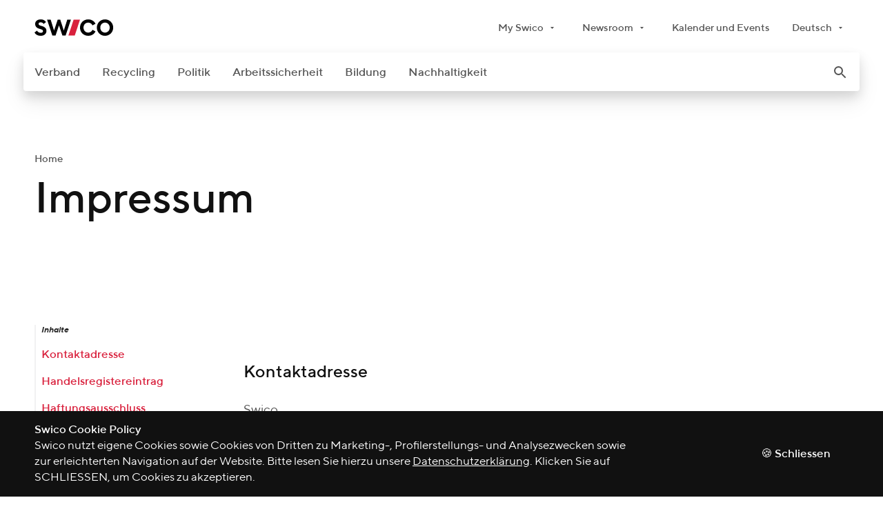

--- FILE ---
content_type: text/html; charset=utf-8
request_url: https://www.swico.ch/de/impressum/
body_size: 14963
content:


<!DOCTYPE html>
<html dir="ltr" lang="de" class="no-js" data-theme="default">
<head>
    <title>Impressum</title>

    
    <meta charset="utf-8">
    <meta http-equiv="x-ua-compatible" content="ie=edge">
    <meta name="viewport" content="width=device-width, initial-scale=1, maximum-scale=5, user-scalable=yes">
    <meta name="content-language" content="de">
    


    
    <meta name="description" content="">





<meta name="robots" content="index, follow">


<meta property="og:title" content="Impressum">


    <meta property="og:image" content="https://www.swico.ch/media/filer_public/2e/1b/2e1bdbdb-b6f8-4178-9609-555e72e5aeea/swicocommunity.png">


<meta property="og:type" content="website">
<meta property="og:url" content="https://www.swico.ch/de/impressum/">


    
    <meta name="msapplication-tap-highlight" content="no">

    
    
    
    <link rel="shortcut icon" type="image/x-icon" href="https://www.swico.ch/static/ico/favicon.f0967467e0c5.ico">
    <link rel="icon" type="image/png" sizes="32x32" href="https://www.swico.ch/static/ico/favicon-32x32.141ebd6e50a7.png">
    <link rel="icon" type="image/png" sizes="16x16" href="https://www.swico.ch/static/ico/favicon-16x16.7edbf889c21d.png">
    <link rel="apple-touch-icon" sizes="180x180" href="https://www.swico.ch/static/ico/apple-touch-icon.5712a000ef6c.png">
    <link rel="mask-icon" href="https://www.swico.ch/static/ico/safari-pinned-tab.5092534886e9.svg" color="d9213d">
    <meta name="msapplication-TileColor" content="#d9213d">
    <meta name="theme-color" content="#ffffff">
    
    <link rel="stylesheet" href="https://www.swico.ch/static/css/app/main.4c1f13a0b9ce.css">
    

    
    <link rel="stylesheet" media="print" href="https://www.swico.ch/static/css/print/main.2ad39034738c.css">
    

    
    <link rel="preload" as="font" crossorigin type="font/woff2" href="https://www.swico.ch/static/fonts/TTNorms/3894D0_3_0.8fa607c48e3d.woff2">
    <link rel="preload" as="font" crossorigin type="font/woff2" href="https://www.swico.ch/static/fonts/TTNorms/3894D0_A_0.bb41c308e092.woff2">
    <link rel="preload" as="font" crossorigin type="font/woff2" href="https://www.swico.ch/static/fonts/TTNorms/3894D0_E_0.8c0f9901aaa2.woff2">
    <link rel="preload" as="font" crossorigin type="font/woff2" href="https://www.swico.ch/static/fonts/TTNorms/3894D0_F_0.176415762e0e.woff2">
    

    
            <script nonce="{{context.request.csp_nonce}}">
              dataLayer = [{
                'ipaddress': '18.218.59.169'
              }];
            </script>
            <script async src="https://www.googletagmanager.com/gtag/js?id=G-6DHBV4FKWJ"></script>
            <script nonce="{{context.request.csp_nonce}}">
                window.dataLayer = window.dataLayer || [];
                function gtag(){
                    dataLayer.push(arguments);
                }
                gtag('js', new Date());
                gtag('config', 'G-6DHBV4FKWJ');
            </script>
            
    
            <script>
                !function(e,t,s,i,o,l,a){e.visitorGlobalObjectAlias="vgo",e[e.visitorGlobalObjectAlias]=e[e.visitorGlobalObjectAlias]||function(){(e[e.visitorGlobalObjectAlias].q=e[e.visitorGlobalObjectAlias].q||[]).push(arguments)},e[e.visitorGlobalObjectAlias].l=(new Date).getTime(),(l=t.createElement("script")).src="https://diffuser-cdn.app-us1.com/diffuser/diffuser.js",l.async=!0,(a=t.getElementsByTagName("script")[0]).parentNode.insertBefore(l,a)}(window,document),vgo("setAccount","25635060"),vgo("setTrackByDefault",!0),vgo("process");
            </script>
            
</head>



<body class="">
<a href="#root" class="skip-to-content u-reset">Weiter zum Inhalt</a>


<img class="u-icon-source" data-src="https://www.swico.ch/static/icons/symbols.f249d0a61db2.svg" aria-hidden="true">



    <div class="u-mq-spy" aria-hidden="true">
        <div class="u-mq-spy-type"></div>
        <div class="u-mq-spy-conditions"></div>
        <div class="u-mq-spy-expressions"></div>
    </div>

    <div class="skel" id="root" :class="rootClasses">
        <component is="dyn-old-browser"
                   title="Ihr Browser ist veraltet"
                   subtitle="Wichtigste Schnellzugriffe"
                   :links='[{"label": "Abholauftrag für Unternehmen", "path": "/de/recycling/entsorgen-und-rezyklieren/abholauftrag-unternehmen/"}, {"label": "Abholauftrag für Abgabestellen", "path": "/de/recycling/entsorgen-und-rezyklieren/abholauftrag-abgabestellen/"}, {"label": "Tarife", "path": "/de/recycling/grundlagen/tarife/"}]'
                   text="Es kann sein, dass Teile der Website nicht korrekt angezeigt werden. Bitte installieren Sie eine neuere Version von Chrome, Safari, Firefox oder Edge. Im Internet Explorer ist die Kompatibilitätsansicht eingeschränkt. Danke!"
        ></component>
        
        <div class="skel--header">
            
                

<component is="dyn-meta-menu" inline-template>
    <div class="main-header grid grid__custom-1">
        <div class="grid--container">
            <div class="main-header--row grid--row">
                <a class="main-header--logo grid--col" href="/de/">
                    <img alt="Swico logo" src="https://www.swico.ch/static/img/logo-swico.2d7a4e034a86.svg"/>
                </a>
                <nav class="main-header--nav grid--col">
                    <ul class="main-header--collection u-reset">
                        
<li class="main-header--item">
    


    <component is="dyn-dropdown"
               label="My Swico"
               :facets='["meta", "min-width-meta"]'
               
               
               :items='[{"label": "Login Verband", "path": "/de/auth/login/?Next=/de/impressum/", "target": "_blank", "external": false}, {"label": "Login Arbeitssicherheit", "path": "https://arbeitssicherheit.swico.ch/Default.aspx", "target": "_blank", "external": true, "icon": {"symbol": "external-link", "size": "small"}}, {"label": "Login Konventionsunterzeichner", "path": "https://crm.swico.ch", "target": "_blank", "external": true, "icon": {"symbol": "external-link", "size": "small"}}, {"label": "Abholauftrag Unternehmen", "path": "/de/recycling/entsorgen-und-rezyklieren/abholauftrag-unternehmen/", "target": "_self", "external": false}, {"label": "Abholauftrag Abgabestellen", "path": "/de/recycling/entsorgen-und-rezyklieren/abholauftrag-abgabestellen/", "target": "_self", "external": false}, {"label": "E-Shop", "path": "https://shop.swico.ch/de/shop.htm", "target": "_blank", "external": true, "icon": {"symbol": "external-link", "size": "small"}}]'>
        
        <details class="dropdown dropdown__meta dropdown__min-width-meta">
            <summary class="dropdown--summary">
                <div class="dropdown--label">
                    My Swico
                </div>
            </summary>
            <div class="dropdown--collection-wrapper">
                <ul class="dropdown--collection u-reset">
                    
                        <li class="">
    <a class=" "
       href="none"
       target="_blank">
        Login Verband
    </a>
</li>


                    
                        <li class="">
    <a class=" "
       href="https://arbeitssicherheit.swico.ch/Default.aspx"
       target="_blank">
        Login Arbeitssicherheit
    </a>
</li>


                    
                        <li class="">
    <a class=" "
       href="https://crm.swico.ch"
       target="_blank">
        Login Konventionsunterzeichner
    </a>
</li>


                    
                        <li class="">
    <a class=" "
       href="/de/recycling/entsorgen-und-rezyklieren/abholauftrag-unternehmen/"
       target="_self">
        Abholauftrag Unternehmen
    </a>
</li>


                    
                        <li class="">
    <a class=" "
       href="/de/recycling/entsorgen-und-rezyklieren/abholauftrag-abgabestellen/"
       target="_self">
        Abholauftrag Abgabestellen
    </a>
</li>


                    
                        <li class="">
    <a class=" "
       href="https://shop.swico.ch/de/shop.htm"
       target="_blank">
        E-Shop
    </a>
</li>


                    
                </ul>
            </div>
        </details>
    </component>


</li>


<li class="main-header--item">
    


    <component is="dyn-dropdown"
               label="Newsroom"
               :facets='["meta", "min-width-meta"]'
               
               
               :items='[{"label": "Pressefotos und Logos", "path": "/de/pressefotos-logos-zertifikate/", "target": "_self", "external": false}, {"label": "News", "path": "/de/news/", "target": "_self", "external": false}, {"label": "Medienkontakt", "path": "/de/medienkontakt/", "target": "_self", "external": false}, {"label": "Publikationen Verband", "path": "/de/verband/oeffentlichkeitsarbeit/publikationen-verband/", "target": "_self", "external": false}, {"label": "Publikationen Recycling", "path": "/de/verband/oeffentlichkeitsarbeit/publikationen-recycling/", "target": "_self", "external": false}, {"label": "Kalender und Events", "path": "/de/kalender-events/", "target": "_self", "external": false}]'>
        
        <details class="dropdown dropdown__meta dropdown__min-width-meta">
            <summary class="dropdown--summary">
                <div class="dropdown--label">
                    Newsroom
                </div>
            </summary>
            <div class="dropdown--collection-wrapper">
                <ul class="dropdown--collection u-reset">
                    
                        <li class="">
    <a class=" "
       href="/de/pressefotos-logos-zertifikate/"
       target="_self">
        Pressefotos und Logos
    </a>
</li>


                    
                        <li class="">
    <a class=" "
       href="/de/news/"
       target="_self">
        News
    </a>
</li>


                    
                        <li class="">
    <a class=" "
       href="/de/medienkontakt/"
       target="_self">
        Medienkontakt
    </a>
</li>


                    
                        <li class="">
    <a class=" "
       href="/de/verband/oeffentlichkeitsarbeit/publikationen-verband/"
       target="_self">
        Publikationen Verband
    </a>
</li>


                    
                        <li class="">
    <a class=" "
       href="/de/verband/oeffentlichkeitsarbeit/publikationen-recycling/"
       target="_self">
        Publikationen Recycling
    </a>
</li>


                    
                        <li class="">
    <a class=" "
       href="/de/kalender-events/"
       target="_self">
        Kalender und Events
    </a>
</li>


                    
                </ul>
            </div>
        </details>
    </component>


</li>
<li class="main-header--item">
    <a class="main-header--link u-reset "
       href="/de/kalender-events/"
       target="_self">
        Kalender und Events
    </a>
</li>


                        
<li class="main-header--item">
    


    <component is="dyn-dropdown"
               label="Deutsch"
               :facets='["meta"]'
               
               
               :items='[{"label": "Fran\u00e7ais", "path": "/fr/mentions-legales/", "target": "_self", "external": false}]'>
        
        <details class="dropdown dropdown__meta">
            <summary class="dropdown--summary">
                <div class="dropdown--label">
                    Deutsch
                </div>
            </summary>
            <div class="dropdown--collection-wrapper">
                <ul class="dropdown--collection u-reset">
                    
                </ul>
            </div>
        </details>
    </component>


</li>

                    </ul>
                </nav>
            </div>
        </div>
    </div>
</component>

                
                    <div class="main-navigation">
    <div class="main-navigation--desktop">
        <component is="dyn-desktop-menu" inline-template>
    <div class="desktop-menu  grid grid__custom-2"
         :class="rootClasses">
        <nav class="desktop-menu--container grid--container">
            <div class="grid--row">
                <div class="desktop-menu--wrap grid--col">
                    <div class="desktop-menu--shadow">
                        

<component is="dyn-header-search"
           v-cloak
           name="q"
           type="get"
           quick-links-title="Quick links"
           action="/de/suche/"
           search-button-title="Search"
           placeholder="swico.ch durchsuchen..."
           site-url="https://www.swico.ch"
           :quick-links='[{"label": "Swico Recycling-System", "path": "/de/recycling/grundlagen/swico-recycling-system/"}, {"label": "Abgabestellen finden", "path": "/de/recycling/entsorgen-und-rezyklieren/abgabestelle-finden/"}, {"label": "Abholauftrag", "path": "/de/recycling/entsorgen-und-rezyklieren/abholauftrag/"}, {"label": "Recycling Tarife", "path": "/de/recycling/grundlagen/tarife/"}, {"label": "Portr\u00e4t", "path": "/de/verband/ueber-uns/portraet/"}, {"label": "Mitglied werden", "path": "/de/verband/mitgliedschaft/mitglied-werden/"}]'
>
    
    
        <div itemscope itemtype="https://schema.org/WebSite">
            <meta itemprop="url" content="https://www.swico.ch"/>
            <form role="search" itemprop="potentialAction" itemscope itemtype="https://schema.org/SearchAction"
                  type="get" action="/de/suche/">
                <meta itemprop="target" content="https://www.swico.ch/de/suche/?q={q}"/>
                <input itemprop="query-input" type="search" name="q"/>
                <button>Search</button>
            </form>
        </div>
    
</component>


                        <ul class="desktop-menu--collection desktop-menu--collection__first u-reset">
                            
                                <li class="desktop-menu--item  desktop-menu--item__association">
                                    <a href="/de/verband/"
                                       class="desktop-menu--link  u-reset">Verband</a>
                                    
                                </li>
                            
                                <li class="desktop-menu--item  desktop-menu--item__recycling">
                                    <a href="/de/recycling/"
                                       class="desktop-menu--link  u-reset">Recycling</a>
                                    
                                </li>
                            
                                <li class="desktop-menu--item  desktop-menu--item__knowledge">
                                    <a href="/de/politik/"
                                       class="desktop-menu--link  u-reset">Politik</a>
                                    
                                </li>
                            
                                <li class="desktop-menu--item  desktop-menu--item__safety">
                                    <a href="/de/arbeitssicherheit/"
                                       class="desktop-menu--link  u-reset">Arbeitssicherheit</a>
                                    
                                </li>
                            
                                <li class="desktop-menu--item  desktop-menu--item__education">
                                    <a href="/de/bildung/"
                                       class="desktop-menu--link  u-reset">Bildung</a>
                                    
                                </li>
                            
                                <li class="desktop-menu--item  desktop-menu--item__sustainability">
                                    <a href="/de/nachhaltigkeit/"
                                       class="desktop-menu--link  u-reset">Nachhaltigkeit</a>
                                    
                                </li>
                            
                            <li class="desktop-menu--item desktop-menu--item__search" v-if="isDesktop">
                                <button class="desktop-menu--link u-reset" @click.stop="toggleHeaderSearch"
                                        aria-label="open_search">
                                    <component class="" is="dyn-ui-icon" symbol="search" size="medium"></component>

                                </button>
                            </li>
                        </ul>
                    </div>
                </div>
            </div>
        </nav>
    </div>
</component>

    </div>
    <div class="main-navigation--mobile">
        
<component is="dyn-mobile-menu" inline-template>
    <div class="mobile-menu grid grid__custom-2" :class="rootClasses">
        <div class="mobile-menu--container grid--container">
            <div class="grid--row" v-if="!isDesktop">
                <div class="mobile-menu--main-col grid--col">
                    <div class="mobile-menu--bar">
                        <dyn-hamburger></dyn-hamburger>
                        <a class="mobile-menu--logo" href="/">
                            <img class="mobile-menu--img" src="https://www.swico.ch/static/img/logo-swico.2d7a4e034a86.svg" alt="Swico logo"/>
                        </a>
                        <button class="mobile-menu--search" @click.stop="toggleHeaderSearch" aria-label="open_search">
                            <component class="" is="dyn-ui-icon" symbol="search" size="medium"></component>

                        </button>
                        

<component is="dyn-header-search"
           v-cloak
           name="q"
           type="get"
           quick-links-title="Quick links"
           action="/de/suche/"
           search-button-title="Search"
           placeholder="swico.ch durchsuchen..."
           site-url="https://www.swico.ch"
           :quick-links='[{"label": "Swico Recycling-System", "path": "/de/recycling/grundlagen/swico-recycling-system/"}, {"label": "Abgabestellen finden", "path": "/de/recycling/entsorgen-und-rezyklieren/abgabestelle-finden/"}, {"label": "Abholauftrag", "path": "/de/recycling/entsorgen-und-rezyklieren/abholauftrag/"}, {"label": "Recycling Tarife", "path": "/de/recycling/grundlagen/tarife/"}, {"label": "Portr\u00e4t", "path": "/de/verband/ueber-uns/portraet/"}, {"label": "Mitglied werden", "path": "/de/verband/mitgliedschaft/mitglied-werden/"}]'
>
    
    
</component>


                    </div>
                </div>
            </div>
        </div>
    </div>
</component>


<component is="dyn-side-panel" v-bind='{"languages": {"label": "Deutsch", "items": [{"label": "Deutsch", "path": "/de/impressum/", "facets": ["active"]}, {"label": "Fran\u00e7ais", "path": "/fr/mentions-legales/", "facets": []}]}, "menu_groups": [{"menu_item_ids": [1, 31, 30, 32, 29, 33, 1396], "group_id": 0}, {"menu_item_ids": [13900000, 5008100000, 19251600000], "group_id": 1}, {"menu_item_ids": [310000, 163, 159, 265, 109, 91], "group_id": 31}, {"menu_item_ids": [164, 417, 165], "group_id": 163001}, {"menu_item_ids": [364, 166], "group_id": 163002}, {"menu_item_ids": [168], "group_id": 163003}, {"menu_item_ids": [161, 837, 293], "group_id": 159001}, {"menu_item_ids": [258, 162, 270, 272], "group_id": 159002}, {"menu_item_ids": [193, 421, 845, 808], "group_id": 265001}, {"menu_item_ids": [1499, 192, 318, 176], "group_id": 265002}, {"menu_item_ids": [444, 199, 335], "group_id": 109001}, {"menu_item_ids": [398, 93, 94, 95, 740, 96, 288, 97, 736, 92, 99, 1454], "title": "Interessensgruppen", "group_id": 91001}, {"menu_item_ids": [101, 452, 102, 103, 797, 104, 98], "title": "Circles", "group_id": 91002}, {"menu_item_ids": [105, 107, 106, 290], "title": "Kommissionen", "group_id": 91003}, {"menu_item_ids": [282], "group_id": 91004}, {"menu_item_ids": [300000, 300001, 300002, 1436, 43, 46, 435], "group_id": 30}, {"menu_item_ids": [44, 222, 391, 286], "group_id": 43001}, {"menu_item_ids": [221, 281, 219, 301], "group_id": 43002}, {"menu_item_ids": [45, 291, 799], "group_id": 43003}, {"menu_item_ids": [48, 47, 53, 49, 50, 51, 52], "title": "Informationen f\u00fcr", "group_id": 46001}, {"menu_item_ids": [232, 305, 396], "title": "Verschiedenes", "group_id": 46002}, {"menu_item_ids": [436, 437, 438, 439, 742], "group_id": 435001}, {"menu_item_ids": [320000, 501, 492, 735, 1209], "group_id": 32}, {"menu_item_ids": [1420, 1548, 746, 1544, 1542], "group_id": 735001}, {"menu_item_ids": [547, 792, 1546], "group_id": 1209001}, {"menu_item_ids": [290000, 34, 35, 454], "group_id": 29}, {"menu_item_ids": [36, 37, 38], "group_id": 34001}, {"menu_item_ids": [39, 40], "group_id": 35001}, {"menu_item_ids": [330000, 201, 299, 1535], "group_id": 33}, {"menu_item_ids": [13960000, 1340, 1352, 1349, 1346], "group_id": 1396}, {"menu_item_ids": [1341, 1342, 1343], "group_id": 1340001}, {"menu_item_ids": [1355, 1356], "group_id": 1352001}, {"menu_item_ids": [847], "group_id": 1349001}, {"menu_item_ids": [1347, 1357, 1351, 1350], "group_id": 1346001}, {"menu_item_ids": [978800000, 1468200000, 1517600000, 3782200000, 12443900000, 14200000], "group_id": 13900000}, {"menu_item_ids": [5008200000, 5008300000, 5008400000, 5008500000, 5008600000, 16648800000], "group_id": 5008100000}], "menu_items": [{"menu_item_id": 0, "facets": ["root"], "group_ids": [0, 1]}, {"menu_item_id": 1, "parent_id": 0, "label": "Home", "path": "/"}, {"parent_id": 0, "group_ids": [31], "label": "Verband", "back_label": "Menu", "facets": ["association"], "menu_item_id": 31}, {"parent_id": 0, "label": "\u00dcbersicht", "facets": ["association"], "path": "/de/verband/", "menu_item_id": 310000}, {"parent_id": 31, "group_ids": [163001, 163002, 163003], "label": "\u00dcber uns", "back_label": "Verband", "facets": ["association"], "menu_item_id": 163}, {"parent_id": 163, "label": "Portr\u00e4t", "facets": ["association"], "path": "/de/verband/ueber-uns/portraet/", "menu_item_id": 164}, {"parent_id": 163, "label": "Team", "facets": ["association"], "path": "/de/verband/ueber-uns/team/", "menu_item_id": 417}, {"parent_id": 163, "label": "Vorstand", "facets": ["association"], "path": "/de/verband/ueber-uns/vorstand/", "menu_item_id": 165}, {"parent_id": 163, "label": "Jahresbericht", "facets": ["association"], "path": "/de/verband/ueber-uns/jahresbericht/", "menu_item_id": 364}, {"parent_id": 163, "label": "Protokoll GV", "facets": ["association"], "path": "/de/verband/ueber-uns/protokoll-gv/", "menu_item_id": 166}, {"parent_id": 163, "label": "Verbandslandschaft", "facets": ["association"], "path": "/de/verband/ueber-uns/verbandslandschaft/", "menu_item_id": 168}, {"parent_id": 31, "group_ids": [159001, 159002], "label": "Mitgliedschaft", "back_label": "Verband", "facets": ["association"], "menu_item_id": 159}, {"parent_id": 159, "label": "Mitglied werden", "facets": ["association"], "path": "/de/verband/mitgliedschaft/mitglied-werden/", "menu_item_id": 161}, {"parent_id": 159, "label": "Start-up Mitglied werden", "facets": ["association"], "path": "/de/verband/mitgliedschaft/start-up-mitglied-werden/", "menu_item_id": 837}, {"parent_id": 159, "label": "Swico Mitglieder", "facets": ["association"], "path": "/de/verband/mitgliedschaft/mitgliederverzeichnis/", "menu_item_id": 293}, {"parent_id": 159, "label": "Verg\u00fcnstigungen", "facets": ["association"], "path": "/de/verband/mitgliedschaft/vergunstigungen/", "menu_item_id": 258}, {"parent_id": 159, "label": "Vorteile", "facets": ["association"], "path": "/de/verband/mitgliedschaft/vorteile/", "menu_item_id": 162}, {"parent_id": 159, "label": "Statuten", "facets": ["association"], "path": "/de/verband/mitgliedschaft/statuten/", "menu_item_id": 270}, {"parent_id": 159, "label": "Beitragsreglement", "facets": ["association"], "path": "/de/verband/mitgliedschaft/beitragsreglement/", "menu_item_id": 272}, {"parent_id": 31, "group_ids": [265001, 265002], "label": "Rechtsdienste", "back_label": "Verband", "facets": ["association"], "menu_item_id": 265}, {"parent_id": 265, "label": "Rechtsberatung", "facets": ["association"], "path": "/de/verband/rechtsdienste/rechtsberatung/", "menu_item_id": 193}, {"parent_id": 265, "label": "Swico Merkbl\u00e4tter", "facets": ["association"], "path": "/de/verband/rechtsdienste/swico-merkblatter/", "menu_item_id": 421}, {"parent_id": 265, "label": "Arbeitgeberplattform", "facets": ["association"], "path": "/de/verband/rechtsdienste/arbeitgeberplattform/", "menu_item_id": 845}, {"parent_id": 265, "label": "Datenschutz (DSG)", "facets": ["association"], "path": "/de/verband/rechtsdienste/informationen-zum-dsg/", "menu_item_id": 808}, {"parent_id": 265, "label": "Der Data Act der EU", "facets": ["association"], "path": "/de/verband/rechtsdienste/der-data-act-der-eu/", "menu_item_id": 1499}, {"parent_id": 265, "label": "IT-Modellvertr\u00e4ge", "facets": ["association"], "path": "/de/verband/rechtsdienste/modellvertrage/", "menu_item_id": 192}, {"parent_id": 265, "label": "Urheberrecht (GT)", "facets": ["association"], "path": "/de/verband/rechtsdienste/urheberrecht-gt/", "menu_item_id": 318}, {"parent_id": 265, "label": "WebLex f\u00fcr Webdienstleister", "facets": ["association"], "path": "/de/verband/rechtsdienste/weblex/", "menu_item_id": 176}, {"parent_id": 31, "group_ids": [109001], "label": "\u00d6ffentlichkeitsarbeit", "back_label": "Verband", "facets": ["association"], "menu_item_id": 109}, {"parent_id": 109, "label": "Eigenverantwortung", "facets": ["association"], "path": "/de/verband/oeffentlichkeitsarbeit/eigenverantwortung/", "menu_item_id": 444}, {"parent_id": 109, "label": "Studien & Publikationen", "facets": ["association"], "path": "/de/verband/oeffentlichkeitsarbeit/publikationen-verband/", "menu_item_id": 199}, {"parent_id": 109, "label": "Publikationen Recycling", "facets": ["association"], "path": "/de/verband/oeffentlichkeitsarbeit/publikationen-recycling/", "menu_item_id": 335}, {"parent_id": 31, "group_ids": [91001, 91002, 91003, 91004], "label": "Fachgremien", "back_label": "Verband", "facets": ["association"], "menu_item_id": 91}, {"parent_id": 91, "label": "ERP und Business  Software", "facets": ["association"], "path": "/de/verband/fachgremien/erp-business-software/", "menu_item_id": 398}, {"parent_id": 91, "label": "EuroCloud Swiss", "facets": ["association"], "path": "/de/verband/fachgremien/eurocloud-swiss/", "menu_item_id": 93}, {"parent_id": 91, "label": "Hosting", "facets": ["association"], "path": "/de/verband/fachgremien/hosting/", "menu_item_id": 94}, {"parent_id": 91, "label": "ICT Business & Innovation", "facets": ["association"], "path": "/de/verband/fachgremien/ict-business-innovation/", "menu_item_id": 95}, {"parent_id": 91, "label": "IKT-Beschaffung", "facets": ["association"], "path": "/de/verband/fachgremien/ict-beschaffung/", "menu_item_id": 740}, {"parent_id": 91, "label": "Imaging, Printing, Finishing", "facets": ["association"], "path": "/de/verband/fachgremien/imaging-printing-finishing/", "menu_item_id": 96}, {"parent_id": 91, "label": "IMAGING.CH", "facets": ["association"], "path": "/de/verband/fachgremien/imagingch/", "menu_item_id": 288}, {"parent_id": 91, "label": "Cybersecurity", "facets": ["association"], "path": "/de/verband/fachgremien/information-security/", "menu_item_id": 97}, {"parent_id": 91, "label": "Mobile Business", "facets": ["association"], "path": "/de/verband/fachgremien/mobile-business/", "menu_item_id": 736}, {"parent_id": 91, "label": "Smart Home", "facets": ["association"], "path": "/de/verband/fachgremien/smart-home/", "menu_item_id": 92}, {"parent_id": 91, "label": "Software, Services und Consulting", "facets": ["association"], "path": "/de/verband/fachgremien/software-services-consulting/", "menu_item_id": 99}, {"parent_id": 91, "label": "Digital Solutions", "facets": ["association"], "path": "/de/verband/fachgremien/digital-solutions/", "menu_item_id": 1454}, {"parent_id": 91, "label": "Communication", "facets": ["association"], "path": "/de/verband/fachgremien/communication/", "menu_item_id": 101}, {"parent_id": 91, "label": "Digital Ethics", "facets": ["association"], "path": "/de/verband/fachgremien/digital-ethics/", "menu_item_id": 452}, {"parent_id": 91, "label": "Human Resources", "facets": ["association"], "path": "/de/verband/fachgremien/human-resources/", "menu_item_id": 102}, {"parent_id": 91, "label": "Legal Circle", "facets": ["association"], "path": "/de/verband/fachgremien/legal-circle/", "menu_item_id": 103}, {"parent_id": 91, "label": "Future Work", "facets": ["association"], "path": "/de/verband/fachgremien/new-work/", "menu_item_id": 797}, {"parent_id": 91, "label": "Regulatory Affairs", "facets": ["association"], "path": "/de/verband/fachgremien/regulatory-affairs/", "menu_item_id": 104}, {"parent_id": 91, "label": "Service Management", "facets": ["association"], "path": "/de/verband/fachgremien/service-management/", "menu_item_id": 98}, {"parent_id": 91, "label": "Kommission Arbeitssicherheit", "facets": ["association"], "path": "/de/verband/fachgremien/kasi/", "menu_item_id": 105}, {"parent_id": 91, "label": "Qualit\u00e4tssicherung WPM", "facets": ["association"], "path": "/de/verband/fachgremien/qualitaetssicherung-wpm/", "menu_item_id": 107}, {"parent_id": 91, "label": "Swico Recycling Board", "facets": ["association"], "path": "/de/verband/fachgremien/swico-recycling-board/", "menu_item_id": 106}, {"parent_id": 91, "label": "Technische Kommission Swico/SENS", "facets": ["association"], "path": "/de/verband/fachgremien/technische-kommission-swicosens/", "menu_item_id": 290}, {"parent_id": 91, "label": "Definition der Gremien", "facets": ["association"], "path": "/de/verband/fachgremien/definition-gremien/", "menu_item_id": 282}, {"parent_id": 0, "group_ids": [30], "label": "Recycling", "back_label": "Menu", "facets": ["recycling"], "menu_item_id": 30}, {"parent_id": 0, "label": "\u00dcbersicht", "facets": ["recycling"], "path": "/de/recycling/", "menu_item_id": 300000}, {"parent_id": 0, "label": "Abholauftrag (Unternehmen)", "facets": ["recycling"], "path": "/de/recycling/entsorgen-und-rezyklieren/abholauftrag-unternehmen/", "menu_item_id": 300001}, {"parent_id": 0, "label": "Abholauftrag (Abgabestellen)", "facets": ["recycling"], "path": "/de/recycling/entsorgen-und-rezyklieren/abholauftrag-abgabestellen/", "menu_item_id": 300002}, {"parent_id": 30, "group_ids": [], "label": "Swico-Chronik", "back_label": "Recycling", "facets": ["recycling"], "path": "/de/recycling/swico-chronik/", "menu_item_id": 1436}, {"parent_id": 30, "group_ids": [43001, 43002, 43003], "label": "Grundlagen", "back_label": "Recycling", "facets": ["recycling"], "menu_item_id": 43}, {"parent_id": 43, "label": "Swico Recycling-System", "facets": ["recycling"], "path": "/de/recycling/grundlagen/swico-recycling-system/", "menu_item_id": 44}, {"parent_id": 43, "label": "Zahlen und Fakten", "facets": ["recycling"], "path": "/de/recycling/grundlagen/zahlen-fakten/", "menu_item_id": 222}, {"parent_id": 43, "label": "Fachbericht", "facets": ["recycling"], "path": "/de/recycling/grundlagen/fachbericht/", "menu_item_id": 391}, {"parent_id": 43, "label": "Abgabestelle werden", "facets": ["recycling"], "path": "/de/recycling/grundlagen/abgabestelle-werden/", "menu_item_id": 286}, {"parent_id": 43, "label": "Tarife", "facets": ["recycling"], "path": "/de/recycling/grundlagen/tarife/", "menu_item_id": 221}, {"parent_id": 43, "label": "Datenschutz", "facets": ["recycling"], "path": "/de/recycling/grundlagen/datenschutz/", "menu_item_id": 281}, {"parent_id": 43, "label": "Lernmittel", "facets": ["recycling"], "path": "/de/recycling/grundlagen/lernmittel/", "menu_item_id": 219}, {"parent_id": 43, "label": "Schnellzugriff", "facets": ["recycling"], "path": "/de/recycling/grundlagen/schnellzugriff/", "menu_item_id": 301}, {"parent_id": 43, "label": "Auditstelle", "facets": ["recycling"], "path": "/de/recycling/grundlagen/kontrolle/", "menu_item_id": 45}, {"parent_id": 43, "label": "Verpackungsabrechnung", "facets": ["recycling"], "path": "/de/recycling/grundlagen/verpackungsabrechnung/", "menu_item_id": 291}, {"parent_id": 43, "label": "Treibstoffzuschlag", "facets": ["recycling"], "path": "/de/recycling/grundlagen/berechnung-treibstoffzuschlag/", "menu_item_id": 799}, {"parent_id": 30, "group_ids": [46001, 46002], "label": "Entsorgen und Rezyklieren", "back_label": "Recycling", "facets": ["recycling"], "menu_item_id": 46}, {"parent_id": 46, "label": "Unternehmen und Institutionen", "facets": ["recycling"], "path": "/de/recycling/entsorgen-und-rezyklieren/unternehmen-und-institutionen/", "menu_item_id": 48}, {"parent_id": 46, "label": "Hersteller und Importeure", "facets": ["recycling"], "path": "/de/recycling/entsorgen-und-rezyklieren/hersteller-und-importeure/", "menu_item_id": 47}, {"parent_id": 46, "label": "Privatpersonen", "facets": ["recycling"], "path": "/de/recycling/entsorgen-und-rezyklieren/privatpersonen/", "menu_item_id": 53}, {"parent_id": 46, "label": "H\u00e4ndler", "facets": ["recycling"], "path": "/de/recycling/entsorgen-und-rezyklieren/handler/", "menu_item_id": 49}, {"parent_id": 46, "label": "Abgabestellen", "facets": ["recycling"], "path": "/de/recycling/entsorgen-und-rezyklieren/abgabestellen/", "menu_item_id": 50}, {"parent_id": 46, "label": "Gemeinden", "facets": ["recycling"], "path": "/de/recycling/entsorgen-und-rezyklieren/gemeinden/", "menu_item_id": 51}, {"parent_id": 46, "label": "Recyclingpartner", "facets": ["recycling"], "path": "/de/recycling/entsorgen-und-rezyklieren/recyclingpartner/", "menu_item_id": 52}, {"parent_id": 46, "label": "Konventionsunterzeichner", "facets": ["recycling"], "path": "/de/recycling/entsorgen-und-rezyklieren/konventionsunterzeichner/", "menu_item_id": 232}, {"parent_id": 46, "label": "Abholauftrag ausf\u00fcllen", "facets": ["recycling"], "path": "/de/recycling/entsorgen-und-rezyklieren/abholauftrag/", "menu_item_id": 305}, {"parent_id": 46, "label": "Abgabestelle finden", "facets": ["recycling"], "path": "/de/recycling/entsorgen-und-rezyklieren/abgabestelle-finden/", "menu_item_id": 396}, {"parent_id": 30, "group_ids": [435001], "label": "Innovationsfonds", "back_label": "Recycling", "facets": ["recycling"], "menu_item_id": 435}, {"parent_id": 435, "label": "Wer steht hinter dem Innovationsfonds?", "facets": ["recycling"], "path": "/de/recycling/innovationsfonds/wer-steht-hinter-dem-innovationsfonds/", "menu_item_id": 436}, {"parent_id": 435, "label": "Wer kann sich bewerben?", "facets": ["recycling"], "path": "/de/recycling/innovationsfonds/wer-kann-sich-bewerben/", "menu_item_id": 437}, {"parent_id": 435, "label": "So funktioniert der Innovationsfonds", "facets": ["recycling"], "path": "/de/recycling/innovationsfonds/so-funktioniert-der-innovationsfonds/", "menu_item_id": 438}, {"parent_id": 435, "label": "Beirat", "facets": ["recycling"], "path": "/de/recycling/innovationsfonds/beirat/", "menu_item_id": 439}, {"parent_id": 435, "label": "Unterst\u00fctzte Projekte", "facets": ["recycling"], "path": "/de/recycling/innovationsfonds/unterstutzte-projekte/", "menu_item_id": 742}, {"parent_id": 0, "group_ids": [32], "label": "Politik", "back_label": "Menu", "facets": ["knowledge"], "menu_item_id": 32}, {"parent_id": 0, "label": "\u00dcbersicht", "facets": ["knowledge"], "path": "/de/politik/", "menu_item_id": 320000}, {"parent_id": 32, "group_ids": [], "label": "Vernehmlassungen", "back_label": "Politik", "facets": ["knowledge"], "path": "/de/politik/stellungnahmen-vernehmlassungen/", "menu_item_id": 501}, {"parent_id": 32, "group_ids": [], "label": "Sessionsausblicke und -R\u00fcckblicke", "back_label": "Politik", "facets": ["knowledge"], "path": "/de/politik/sessionsaus-und-rueckblicke/", "menu_item_id": 492}, {"parent_id": 32, "group_ids": [735001], "label": "Positionspapiere", "back_label": "Politik", "facets": ["knowledge"], "menu_item_id": 735}, {"parent_id": 735, "label": "KI in der Schweiz: Chancen aktiv nutzen", "facets": ["knowledge"], "path": "/de/politik/wirtschaftspolitische-positionen/ki-positionspapier/", "menu_item_id": 1420}, {"parent_id": 735, "label": "Urheberrecht und Digitalisierung", "facets": ["knowledge"], "path": "/de/politik/wirtschaftspolitische-positionen/urheberrecht-und-digitalisierung/", "menu_item_id": 1548}, {"parent_id": 735, "label": "Kreislaufwirtschaft", "facets": ["knowledge"], "path": "/de/politik/wirtschaftspolitische-positionen/kreislaufwirtschaft/", "menu_item_id": 746}, {"parent_id": 735, "label": "Demographie", "facets": ["knowledge"], "path": "/de/politik/wirtschaftspolitische-positionen/demographie/", "menu_item_id": 1544}, {"parent_id": 735, "label": "10-Punkte-Programm\u2028zur Digitalisierung", "facets": ["knowledge"], "path": "/de/politik/wirtschaftspolitische-positionen/10-punkte-programm-zur-digitalisierung/", "menu_item_id": 1542}, {"parent_id": 32, "group_ids": [1209001], "label": "Politische Dossiers", "back_label": "Politik", "facets": ["knowledge"], "menu_item_id": 1209}, {"parent_id": 1209, "label": "5G \u2013 neue Chancen f\u00fcr die Digitalisierung", "facets": ["knowledge"], "path": "/de/politik/politische-dossiers/5g/", "menu_item_id": 547}, {"parent_id": 1209, "label": "Infos zur Strommangellage", "facets": ["knowledge"], "path": "/de/politik/politische-dossiers/infos-zur-strommangellage/", "menu_item_id": 792}, {"parent_id": 1209, "label": "Swico Issue Management", "facets": ["knowledge"], "path": "/de/politik/politische-dossiers/swico-issue-management/", "menu_item_id": 1546}, {"parent_id": 0, "group_ids": [29], "label": "Arbeitssicherheit", "back_label": "Menu", "facets": ["safety"], "menu_item_id": 29}, {"parent_id": 0, "label": "\u00dcbersicht", "facets": ["safety"], "path": "/de/arbeitssicherheit/", "menu_item_id": 290000}, {"parent_id": 29, "group_ids": [34001], "label": "Grundlagen", "back_label": "Arbeitssicherheit", "facets": ["safety"], "menu_item_id": 34}, {"parent_id": 34, "label": "EKAS Richtlinie 6508", "facets": ["safety"], "path": "/de/arbeitssicherheit/grundlagen/ekas-richtlinien/", "menu_item_id": 36}, {"parent_id": 34, "label": "Psychosoziale Risiken", "facets": ["safety"], "path": "/de/arbeitssicherheit/grundlagen/psychosoziale-risiken/", "menu_item_id": 37}, {"parent_id": 34, "label": "Gesundheitsf\u00f6rderung und Pr\u00e4vention", "facets": ["safety"], "path": "/de/arbeitssicherheit/grundlagen/gesundheitsforderung-und-pravention/", "menu_item_id": 38}, {"parent_id": 29, "group_ids": [35001], "label": "Branchenl\u00f6sung", "back_label": "Arbeitssicherheit", "facets": ["safety"], "menu_item_id": 35}, {"parent_id": 35, "label": "Swico Branchenl\u00f6sung", "facets": ["safety"], "path": "/de/arbeitssicherheit/branchenlosung/swico-branchenlosung/", "menu_item_id": 39}, {"parent_id": 35, "label": "Externe Vertrauensstelle", "facets": ["safety"], "path": "/de/arbeitssicherheit/branchenlosung/vertrauensstelle/", "menu_item_id": 40}, {"parent_id": 29, "group_ids": [], "label": "Home-Office Kit", "back_label": "Arbeitssicherheit", "facets": ["safety"], "path": "/de/arbeitssicherheit/home-office-kit/", "menu_item_id": 454}, {"parent_id": 0, "group_ids": [33], "label": "Bildung", "back_label": "Menu", "facets": ["education"], "menu_item_id": 33}, {"parent_id": 0, "label": "\u00dcbersicht", "facets": ["education"], "path": "/de/bildung/", "menu_item_id": 330000}, {"parent_id": 33, "group_ids": [], "label": "Web Project Manager", "back_label": "Bildung", "facets": ["education"], "path": "/de/bildung/web-project-manager/", "menu_item_id": 201}, {"parent_id": 33, "group_ids": [], "label": "Schweizerisches Informatik-Zertifikat SIZ", "back_label": "Bildung", "facets": ["education"], "path": "/de/bildung/schweizerisches-informatik-zertifikat-siz/", "menu_item_id": 299}, {"parent_id": 33, "group_ids": [], "label": "Lehrbetrieb werden", "back_label": "Bildung", "facets": ["education"], "path": "/de/bildung/Lehrbetrieb-werden/", "menu_item_id": 1535}, {"parent_id": 0, "group_ids": [1396], "label": "Nachhaltigkeit", "back_label": "Menu", "facets": ["sustainability"], "menu_item_id": 1396}, {"parent_id": 0, "label": "\u00dcbersicht", "facets": ["sustainability"], "path": "/de/nachhaltigkeit/", "menu_item_id": 13960000}, {"parent_id": 1396, "group_ids": [1340001], "label": "Kreislaufwirtschaft", "back_label": "Nachhaltigkeit", "facets": ["sustainability"], "menu_item_id": 1340}, {"parent_id": 1340, "label": "Recycling spart CO2", "facets": ["sustainability"], "path": "/de/nachhaltigkeit/kreislaufwirtschaft/recycling-spart-co2/", "menu_item_id": 1341}, {"parent_id": 1340, "label": "ReUse Projekt", "facets": ["sustainability"], "path": "/de/nachhaltigkeit/kreislaufwirtschaft/reuse-projekte/", "menu_item_id": 1342}, {"parent_id": 1340, "label": "Innovationsfonds", "facets": ["sustainability"], "path": "/de/nachhaltigkeit/kreislaufwirtschaft/innovationsfonds/", "menu_item_id": 1343}, {"parent_id": 1396, "group_ids": [1352001], "label": "Initiativen", "back_label": "Nachhaltigkeit", "facets": ["sustainability"], "menu_item_id": 1352}, {"parent_id": 1352, "label": "SunavIT \u2013 the Sustainainability Framework for IT", "facets": ["sustainability"], "path": "/de/nachhaltigkeit/initiativen/sunavit/", "menu_item_id": 1355}, {"parent_id": 1352, "label": "Digital Cleanup Day", "facets": ["sustainability"], "path": "/de/nachhaltigkeit/initiativen/digital-cleanup-day/", "menu_item_id": 1356}, {"parent_id": 1396, "group_ids": [1349001], "label": "Studien", "back_label": "Nachhaltigkeit", "facets": ["sustainability"], "menu_item_id": 1349}, {"parent_id": 1349, "label": "Energieeffizianzanalyse", "facets": ["sustainability"], "path": "/de/nachhaltigkeit/studien/energieeffizianzanalyse/", "menu_item_id": 847}, {"parent_id": 1396, "group_ids": [1346001], "label": "Partnerschaften", "back_label": "Nachhaltigkeit", "facets": ["sustainability"], "menu_item_id": 1346}, {"parent_id": 1346, "label": "Swiss Recycle", "facets": ["sustainability"], "path": "/de/nachhaltigkeit/partnerschaften/swiss-recycle/", "menu_item_id": 1347}, {"parent_id": 1346, "label": "WEEE Forum", "facets": ["sustainability"], "path": "/de/nachhaltigkeit/partnerschaften/weee-forum/", "menu_item_id": 1357}, {"parent_id": 1346, "label": "Swiss Cleantech", "facets": ["sustainability"], "path": "/de/nachhaltigkeit/partnerschaften/swiss-cleantech/", "menu_item_id": 1351}, {"parent_id": 1346, "label": "EAE Energie-Agentur-Elektroger\u00e4te", "facets": ["sustainability"], "path": "/de/nachhaltigkeit/partnerschaften/eae-energie-agentur-elektrogerate/", "menu_item_id": 1350}, {"parent_id": 0, "group_ids": [13900000], "label": "Newsroom", "facets": [], "back_label": "Menu", "menu_item_id": 13900000}, {"parent_id": 13900000, "label": "Publikationen Verband", "back_label": "Menu", "facets": [], "path": "/de/verband/oeffentlichkeitsarbeit/publikationen-verband/", "external": false, "menu_item_id": 978800000}, {"parent_id": 13900000, "label": "Pressefotos und Logos", "back_label": "Menu", "facets": [], "path": "/de/pressefotos-logos-zertifikate/", "external": false, "menu_item_id": 1468200000}, {"parent_id": 13900000, "label": "News", "back_label": "Menu", "facets": [], "path": "/de/news/", "external": false, "menu_item_id": 1517600000}, {"parent_id": 13900000, "label": "Publikationen Recycling", "back_label": "Menu", "facets": [], "path": "/de/verband/oeffentlichkeitsarbeit/publikationen-recycling/", "external": false, "menu_item_id": 3782200000}, {"parent_id": 13900000, "label": "Medienkontakt", "back_label": "Menu", "facets": [], "path": "/de/medienkontakt/", "external": false, "menu_item_id": 12443900000}, {"parent_id": 13900000, "label": "Kalender und Events", "back_label": "Menu", "facets": [], "path": "/de/kalender-events/", "external": false, "menu_item_id": 14200000}, {"parent_id": 0, "group_ids": [5008100000], "label": "My Swico", "facets": ["registration"], "back_label": "Menu", "menu_item_id": 5008100000}, {"parent_id": 5008100000, "label": "Login Verband", "back_label": "Menu", "facets": [], "path": "/de/auth/login/?Next=/de/impressum/", "external": false, "menu_item_id": 5008200000}, {"parent_id": 5008100000, "label": "Login Arbeitssicherheit", "back_label": "Menu", "facets": [], "path": "https://arbeitssicherheit.swico.ch/Default.aspx", "external": true, "menu_item_id": 5008300000}, {"parent_id": 5008100000, "label": "Login Konventionsunterzeichner", "back_label": "Menu", "facets": [], "path": "https://crm.swico.ch", "external": true, "menu_item_id": 5008400000}, {"parent_id": 5008100000, "label": "Abholauftrag Unternehmen", "back_label": "Menu", "facets": [], "path": "/de/recycling/entsorgen-und-rezyklieren/abholauftrag-unternehmen/", "external": false, "menu_item_id": 5008500000}, {"parent_id": 5008100000, "label": "Abholauftrag Abgabestellen", "back_label": "Menu", "facets": [], "path": "/de/recycling/entsorgen-und-rezyklieren/abholauftrag-abgabestellen/", "external": false, "menu_item_id": 5008600000}, {"parent_id": 5008100000, "label": "E-Shop", "back_label": "Menu", "facets": [], "path": "https://shop.swico.ch/de/shop.htm", "external": true, "menu_item_id": 16648800000}, {"parent_id": 0, "group_ids": [], "label": "Kalender und Events", "facets": [], "path": "/de/kalender-events/", "menu_item_id": 19251600000}]}'></component>


    </div>
</div>

                
            
        </div>

        <main class="skel--main">
            
    <div class="cms-entity">
        

<div class="header-detail grid grid__custom-1">
    <div class="grid--container">
        <div class="grid--row">
            <div class="header-detail--breadcrumbs-col grid--col">
                
    <ol itemscope itemtype="https://schema.org/BreadcrumbList" class="header-detail--breadcrumbs u-reset">
        
            
                <li class="header-detail--breadcrumbs-item"
                        
                            itemprop="itemListElement" itemscope
                            itemtype="https://schema.org/ListItem"
                        
                >
                    
                    
                        <a class="header-detail--breadcrumbs-link u-reset" itemtype="https://schema.org/Thing"
                                itemprop="item" href="/de/">
                            <span itemprop="name">Home</span>
                        </a>
                        <meta itemprop="position" content="1"/>
                    
                    
                    
                </li>
            
        
            
        
    </ol>




            </div>
        </div>
        <div class="grid--row">
            <div class="header-detail--title-col grid--col">
                
                <h1 class="header-detail--title u-reset" itemprop="name">
                    
                        Impressum
                    
                </h1>
            </div>
        </div>
    </div>
</div>

    </div>
    <component is="dyn-sticky-panel" :facets="['detail-page']" v-cloak>
        <component is="dyn-inline-links-menu" slot-scope="props" title="Inhalte" v-bind="props"></component>
        <component slot="footer" label="Seite teilen" is="dyn-page-sharer"></component>
    </component>
    <div data-cms-entities-unwrapped class="cms-entity grid grid__custom-1"><div class="grid--container"><div class="grid--row"><div class="grid--col cms-entity--col cms-entity--col__right-aligned"><div class="richtext">
    <h2
        
        
        
        
        data-nice-name="Kontaktadresse"
        class=""
        id="kontaktadresse">
    Kontaktadresse
</h2>


<p>Swico<br>
Lagerstrasse 33<br>
8004 Zürich<br>
Schweiz<br>
<a href="mailto:info@swico.ch" rel="noopener" target="_blank">info@swico.ch</a></p>

<h3>Datenschutz-Vertreter in der Europäischen Union (EU)</h3>

<p>VGS Datenschutzpartner UG (haftungsbeschränkt)<br>
Am Kaiserkai 69<br>
20457 Hamburg<br>
Deutschland</p>

<p>Anfragen von Aufsichtsbehörden und betroffenen Personen erfolgen in der Regel per E-Mail, können aber auch per Briefpost erfolgen: <a href="mailto:info@datenschutzpartner.eu">info@datenschutzpartner.eu</a></p>
<h2
        
        
        
        
        data-nice-name="Handelsregistereintrag"
        class=""
        id="handelsregistereintrag">
    Handelsregistereintrag
</h2>


<p>Eingetragener Firmenname: Swico<br>
CH-ID: CH02069004484<br>
MwSt-Nr.: CHE-106.017.086<br>
Handelsregisteramt: Kanton Zürich</p>
<h2
        
        
        
        
        data-nice-name="Haftungsausschluss"
        class=""
        id="haftungsausschluss">
    Haftungsausschluss
</h2>


<p>Der Autor übernimmt keinerlei Gewähr hinsichtlich der inhaltlichen Richtigkeit, Genauigkeit, Aktualität, Zuverlässigkeit und Vollständigkeit der Informationen.</p>

<p>Haftungsansprüche gegen den Autor wegen Schäden materieller oder immaterieller Art, welche aus dem Zugriff oder der Nutzung bzw. Nichtnutzung der veröffentlichten Informationen, durch Missbrauch der Verbindung oder durch technische Störungen entstanden sind, werden ausgeschlossen.</p>

<p>Alle Angebote sind unverbindlich. Der Autor behält es sich ausdrücklich vor, Teile der Seiten oder das gesamte Angebot ohne gesonderte Ankündigung zu verändern, zu ergänzen, zu löschen oder die Veröffentlichung zeitweise oder endgültig einzustellen.</p>
<h2
        
        
        
        
        data-nice-name="Haftung für Links"
        class=""
        id="haftung-fur-links">
    Haftung für Links
</h2>


<p>Verweise und Links auf Webseiten Dritter liegen ausserhalb unseres Verantwortungsbereichs Es wird jegliche Verantwortung für solche Webseiten abgelehnt. Der Zugriff und die Nutzung solcher Webseiten erfolgen auf eigene Gefahr des Nutzers oder der Nutzerin.</p>
<h2
        
        
        
        
        data-nice-name="Urheberrechte"
        class=""
        id="urheberrechte">
    Urheberrechte
</h2>


<p>Die Urheber- und alle anderen Rechte an Inhalten, Bildern, Fotos oder anderen Dateien auf der Website gehören ausschliesslich Swico oder den speziell genannten Rechtsinhabern. Für die Reproduktion jeglicher Elemente ist die schriftliche Zustimmung der Urheberrechtsträger im Voraus einzuholen.</p>
</div>
</div><div class="cms-entity--col cms-entity--col__pull"></div></div></div></div>

        </main>

        <div class="skel--footer">
            
                
                    <aside class="main-footer grid grid__custom-1">
    <div class="grid--container">
        <div class="main-footer--content grid--row">

            <div class="main-footer--divider-col grid--col">
                <div class="main-footer--divider"></div>
            </div>

            <div class="main-footer--col grid--col main-footer--address-text" itemscope
                 itemtype="https://schema.org/Organization">
                <h2 class="main-footer--company-name u-reset" itemprop="name">Swico</h2>
                <p class="u-reset" itemprop="address" itemscope itemtype="https://schema.org/PostalAddress">
                    <a class="u-reset" rel="noopener noreferrer"
                       href="https://www.google.com/maps/place/Swico/@47.3875266,8.5205008,17z/data=!3m1!4b1!4m5!3m4!1s0x47900a15546d0589:0xe02982c7b608b8d3!8m2!3d47.3875266!4d8.5226895"
                       target="_blank" rel="nofollow">
                        <span
                                itemprop="streetAddress">Lagerstrasse 33</span><br/>
                        <span itemprop="postalCode">8004</span>
                        <span itemprop="addressLocality">Zürich<br/>Schweiz
                        </span>
                    </a>
                </p>

                <ul class="main-footer--company-list u-reset">
                    <li class="main-footer--company-list-item">
                        <a class="u-reset main-footer--company-link"
                           href="tel:+41444469090">Tel. +41 44 446 90 90</a>
                    </li>
                    <li class="main-footer--company-list-item">
                        <a class="u-reset main-footer--company-link"
                                target="_blank"
                           href="mailto:info@swico.ch">info@swico.ch</a>
                    </li>
                </ul>
            </div>

            <div class="main-footer--col main-footer--links grid--col">
                <ul class="u-reset">
                    
                        <li class="main-footer--link-list-item">
                            <a class="u-reset main-footer--link" href="/de/kontakt/">Kontakt</a>
                        </li>
                    
                        <li class="main-footer--link-list-item">
                            <a class="u-reset main-footer--link" href="/de/medienkontakt/">Kontakt Medienanfragen</a>
                        </li>
                    
                        <li class="main-footer--link-list-item">
                            <a class="u-reset main-footer--link" href="/de/newsletter-abonnieren/">Newsletter abonnieren</a>
                        </li>
                    
                </ul>
            </div>

            <div class="main-footer--col main-footer--social grid--col">
                <div class="main-footer--social-row grid--row">
                    <div class="main-footer--social-list grid--col">
                        <div class="social-list social-list__association">
    <h2 class="u-reset social-list--title">Verband auf Social Media:</h2>
    <ul class="u-reset social-list--list">

        
            <li class="social-list--list-item">
                <a class="u-reset" rel="noopener noreferrer" target="_blank" href="https://www.facebook.com/pg/swico.ch/">
                    <component class="" is="dyn-ui-icon" symbol="facebook" size="large"></component>

                </a>
            </li>
        
            <li class="social-list--list-item">
                <a class="u-reset" rel="noopener noreferrer" target="_blank" href="https://www.instagram.com/swico.ch/">
                    <component class="" is="dyn-ui-icon" symbol="instagram" size="large"></component>

                </a>
            </li>
        
            <li class="social-list--list-item">
                <a class="u-reset" rel="noopener noreferrer" target="_blank" href="https://www.linkedin.com/company/swico_ict/">
                    <component class="" is="dyn-ui-icon" symbol="linkedin" size="large"></component>

                </a>
            </li>
        
            <li class="social-list--list-item">
                <a class="u-reset" rel="noopener noreferrer" target="_blank" href="https://twitter.com/swicodeu">
                    <component class="" is="dyn-ui-icon" symbol="twitter" size="large"></component>

                </a>
            </li>
        
    </ul>
</div>

                    </div>
                    <div class="main-footer--social-list main-footer--social-list__recycling grid--col">
                        <div class="social-list social-list__recycling">
    <h2 class="u-reset social-list--title">Recycling auf Social Media:</h2>
    <ul class="u-reset social-list--list">

        
            <li class="social-list--list-item">
                <a class="u-reset" rel="noopener noreferrer" target="_blank" href="https://www.facebook.com/pg/swico.ch/">
                    <component class="" is="dyn-ui-icon" symbol="facebook" size="large"></component>

                </a>
            </li>
        
            <li class="social-list--list-item">
                <a class="u-reset" rel="noopener noreferrer" target="_blank" href="https://www.instagram.com/swico.ch/">
                    <component class="" is="dyn-ui-icon" symbol="instagram" size="large"></component>

                </a>
            </li>
        
    </ul>
</div>

                    </div>
                </div>
            </div>
        </div>
    </div>
</aside>

                    

<footer class="legal grid grid__custom-1" itemscope itemtype="https://schema.org/WPFooter">
    <div class="grid--container">
        <div class="legal--content">
            <p class="u-reset legal--copyright">&copy;&nbsp;
                <span itemprop="copyrightYear">2026</span>&nbsp;
                <span itemprop="copyrightHolder" itemscope itemtype="https://schema.org/Organization">
                    <meta itemprop="url" content="https://www.swico.ch"/>
                    <span itemprop="name">Swico</span>
                </span>
            </p>
            <ul class="u-reset legal--collection">
                <li class="legal--item">
    <a href="/de/impressum/" class="legal--link u-reset">Impressum</a>
</li><li class="legal--item">
    <a href="/de/datenschutzerklarung/" class="legal--link u-reset">Datenschutzerklärung</a>
</li>
            </ul>
        </div>
    </div>
</footer>

                
            
        </div>
        <component is="dyn-color-filter"></component>
        <component is="dyn-cookie-banner" confirm-label="🍪 Schliessen">
            <p class="u-reset">
                <strong>Swico Cookie Policy</strong><br/>
                Swico nutzt eigene Cookies sowie Cookies von Dritten zu Marketing-, Profilerstellungs- und Analysezwecken sowie zur erleichterten Navigation auf der Website. Bitte lesen Sie hierzu unsere <a href="/de/datenschutzerklarung/">Datenschutzerklärung</a>. Klicken Sie auf SCHLIESSEN, um Cookies zu akzeptieren.
            </p>
        </component>

    </div>




    

    
    <script defer src="https://www.swico.ch/static/js/entry/runtime~app/index.64c3ef359b2a.js"></script>
    <script defer src="https://www.swico.ch/static/js/entry/app/index.638b3830c6b0.js"></script>
    






<script id="js-bridge">
    window.__js_bridge = {
        'static': "https://www.swico.ch/static/",
        'csrf': "g1OIZKxYITfXNbiwyL6KCIa69QA76rSejw6pmntEKsBBgr8OlfbnVekpfbhELjd8",
        'debug': false,
        'gitCommitHash': "",
        'sentryDSN': "https://dc16f9f512c8487e80aa40596eda2a85@sentry.io/1381906",
        'cmsEditMode': false,
        'router': { 'routes': [], 'isSpa': false },
        'translations': // 

{
    "RECAPTCHA": {
        "DISCLAIMER": "Diese Seite ist geschützt durch reCAPTCHA. Es gelten die Google <a href=\"https://policies.google.com/privacy\">Datenschutzerklärung</a> und <a href=\"https://policies.google.com/terms\">Nutzungsbedingungen</a>."
    },
    "COLLECTION_POINTS_APP": {
        "SEARCH": {
            "INPUT_PLACEHOLDER": "Kanton, Ort, Strasse oder PLZ",
            "LOCATOR_LABEL": "Abgabestellen in meiner Nähe",
            "NO_RESULTS_LABEL": "Keine Resultate",
            "ONE_RESULT_LABEL": "Resultat",
            "MULTIPLE_RESULTS_LABEL": "Resultate",
            "OPENING_STATE_OPEN": "Jetzt geöffnet",
            "OPENING_STATE_CLOSED": "Geschlossen",
            "OPENING_STATE_CLOSING_SOON": "Schliesst bald",
            "OPENING_STATE_NO_INFO": "Unbekannt",
            "MAPS_ERROR_ZERO_RESULTS": "Keine Koordinaten für aktuelle Suche gefunden"
        },
        "DETAILS": {
            "BACK_LABEL": "zurück",
            "TABLE_HEAD_DAY": "Tag",
            "TABLE_HEAD_OPENING_HOURS": "Öffnungszeiten",
            "DIRECTIONS_LABEL": "Wegbeschreibung",
            "OPENING_HOURS_DISCLAIMER": "Öffnungszeiten können an Feiertagen von den hier abgebildeten abweichen.",
            "NO_OPENING_HOURS_NOTICE": "Öffnungszeiten nicht bekannt"
        },
        "ROUTE_FRAGMENTS": {
            "CANTON": "kanton",
            "COLLECTION_POINTS": "Abgabestellen"
        }
    }
}
,
        'staticFileManifest': {"js/entry/app/index.js": "js/entry/app/index.638b3830c6b0.js", "js/entry/app/index.js.LICENSE": "js/entry/app/index.js.99362871b3b0.LICENSE", "js/entry/app/index.js.map": "js/entry/app/index.js.f722b76d9390.map", "js/entry/runtime~app/index.js": "js/entry/runtime~app/index.64c3ef359b2a.js", "js/entry/runtime~app/index.js.LICENSE": "js/entry/runtime~app/index.js.4045eb20d464.LICENSE", "js/entry/runtime~app/index.js.map": "js/entry/runtime~app/index.js.abd435b3bc7a.map", "css/app/main.css": "css/app/main.4c1f13a0b9ce.css", "css/app/main.css.map": "css/app/main.css.ba8d285b95b5.map", "css/lockdown/lockdown.css": "css/lockdown/lockdown.47b99874cdc9.css", "css/lockdown/lockdown.css.map": "css/lockdown/lockdown.css.9bebcf0a444f.map", "css/opacc-forms/opacc-forms.css": "css/opacc-forms/opacc-forms.09487bc3585b.css", "css/opacc-forms/opacc-forms.css.map": "css/opacc-forms/opacc-forms.css.5daa4de59a40.map", "css/print/main.css": "css/print/main.2ad39034738c.css", "css/styleguide/styleguide.css": "css/styleguide/styleguide.ba76f2ecad63.css", "css/styleguide/styleguide.css.map": "css/styleguide/styleguide.css.318f81679731.map", "fonts/TTNorms/3894D0_3_0.eot": "fonts/TTNorms/3894D0_3_0.9a05296c7dbe.eot", "fonts/TTNorms/3894D0_3_0.ttf": "fonts/TTNorms/3894D0_3_0.085f16b67bb0.ttf", "fonts/TTNorms/3894D0_3_0.woff": "fonts/TTNorms/3894D0_3_0.679f398e5309.woff", "fonts/TTNorms/3894D0_3_0.woff2": "fonts/TTNorms/3894D0_3_0.8fa607c48e3d.woff2", "fonts/TTNorms/3894D0_A_0.eot": "fonts/TTNorms/3894D0_A_0.e84af7095a10.eot", "fonts/TTNorms/3894D0_A_0.ttf": "fonts/TTNorms/3894D0_A_0.cb59c2275243.ttf", "fonts/TTNorms/3894D0_A_0.woff": "fonts/TTNorms/3894D0_A_0.7c693390f163.woff", "fonts/TTNorms/3894D0_A_0.woff2": "fonts/TTNorms/3894D0_A_0.bb41c308e092.woff2", "fonts/TTNorms/3894D0_E_0.eot": "fonts/TTNorms/3894D0_E_0.286fb1c1fd63.eot", "fonts/TTNorms/3894D0_E_0.ttf": "fonts/TTNorms/3894D0_E_0.c11be088ba95.ttf", "fonts/TTNorms/3894D0_E_0.woff": "fonts/TTNorms/3894D0_E_0.afc80f6377ff.woff", "fonts/TTNorms/3894D0_E_0.woff2": "fonts/TTNorms/3894D0_E_0.8c0f9901aaa2.woff2", "fonts/TTNorms/3894D0_F_0.eot": "fonts/TTNorms/3894D0_F_0.fbe0a711e0b7.eot", "fonts/TTNorms/3894D0_F_0.ttf": "fonts/TTNorms/3894D0_F_0.f239316cea38.ttf", "fonts/TTNorms/3894D0_F_0.woff": "fonts/TTNorms/3894D0_F_0.7f0764754041.woff", "fonts/TTNorms/3894D0_F_0.woff2": "fonts/TTNorms/3894D0_F_0.176415762e0e.woff2", "ico/lockdown/apple-touch-icon.png": "ico/lockdown/apple-touch-icon.784940c0b653.png", "ico/lockdown/favicon-16x16.png": "ico/lockdown/favicon-16x16.e227657de660.png", "ico/lockdown/favicon-32x32.png": "ico/lockdown/favicon-32x32.8af6c9c9e0fd.png", "ico/lockdown/favicon.ico": "ico/lockdown/favicon.b62d384f1eb6.ico", "img/easter-eggs/lopierd.gif": "img/easter-eggs/lopierd.d4665b4d1f9d.gif", "img/easter-eggs/sosicles.jpg": "img/easter-eggs/sosicles.4838d683cade.jpg", "img/graphics/swicon_72_education_web_courses.svg": "img/graphics/swicon_72_education_web_courses.291b70c4e895.svg", "img/graphics/swicon_72_education_web_courses@2x.png": "img/graphics/swicon_72_education_web_courses@2x.f2cec7a7c113.png", "img/graphics/swicon_72_expert_panel.svg": "img/graphics/swicon_72_expert_panel.8b39696db9b1.svg", "img/graphics/swicon_72_expert_panel@2x.png": "img/graphics/swicon_72_expert_panel@2x.5333a5f24371.png", "img/graphics/swicon_72_generic_benefits.svg": "img/graphics/swicon_72_generic_benefits.a6e7220cb434.svg", "img/graphics/swicon_72_generic_benefits@2x.png": "img/graphics/swicon_72_generic_benefits@2x.a85531c3a476.png", "img/graphics/swicon_72_generic_education.svg": "img/graphics/swicon_72_generic_education.291b70c4e895.svg", "img/graphics/swicon_72_generic_education@2x.png": "img/graphics/swicon_72_generic_education@2x.f2cec7a7c113.png", "img/graphics/swicon_72_generic_events.svg": "img/graphics/swicon_72_generic_events.bd80cb927cc7.svg", "img/graphics/swicon_72_generic_events@2x.png": "img/graphics/swicon_72_generic_events@2x.091213610367.png", "img/graphics/swicon_72_generic_knowledge.svg": "img/graphics/swicon_72_generic_knowledge.10225242a9c2.svg", "img/graphics/swicon_72_generic_knowledge@2x.png": "img/graphics/swicon_72_generic_knowledge@2x.6b5192556906.png", "img/graphics/swicon_72_generic_law.svg": "img/graphics/swicon_72_generic_law.efc076b84376.svg", "img/graphics/swicon_72_generic_law@2x.png": "img/graphics/swicon_72_generic_law@2x.f9cb0978315b.png", "img/graphics/swicon_72_generic_link_extern.svg": "img/graphics/swicon_72_generic_link_extern.36bd1a143f11.svg", "img/graphics/swicon_72_generic_link_extern@2x.png": "img/graphics/swicon_72_generic_link_extern@2x.7ec8c29446b1.png", "img/graphics/swicon_72_generic_link_intern.svg": "img/graphics/swicon_72_generic_link_intern.00fedaf65f45.svg", "img/graphics/swicon_72_generic_link_intern@2x.png": "img/graphics/swicon_72_generic_link_intern@2x.03f78cc859b8.png", "img/graphics/swicon_72_generic_lists.svg": "img/graphics/swicon_72_generic_lists.f4c75212b560.svg", "img/graphics/swicon_72_generic_lists@2x.png": "img/graphics/swicon_72_generic_lists@2x.57e372c55d0b.png", "img/graphics/swicon_72_generic_pdf.svg": "img/graphics/swicon_72_generic_pdf.f3fa767eba52.svg", "img/graphics/swicon_72_generic_pdf@2x.png": "img/graphics/swicon_72_generic_pdf@2x.aa320bc34e52.png", "img/graphics/swicon_72_generic_swico_i.svg": "img/graphics/swicon_72_generic_swico_i.0383f6a3197d.svg", "img/graphics/swicon_72_generic_swico_i@2x.png": "img/graphics/swicon_72_generic_swico_i@2x.c3614aa54e9e.png", "img/graphics/swicon_72_knowledge_market_research.svg": "img/graphics/swicon_72_knowledge_market_research.6ddd767f0592.svg", "img/graphics/swicon_72_knowledge_market_research@2x.png": "img/graphics/swicon_72_knowledge_market_research@2x.e23e3b9eca36.png", "img/graphics/swicon_72_knowledge_politics.svg": "img/graphics/swicon_72_knowledge_politics.305079ec0023.svg", "img/graphics/swicon_72_knowledge_politics@2x.png": "img/graphics/swicon_72_knowledge_politics@2x.a2b1ee4a1bae.png", "img/graphics/swicon_72_knowledge_products_and_contracts.svg": "img/graphics/swicon_72_knowledge_products_and_contracts.d5c866e5e015.svg", "img/graphics/swicon_72_knowledge_products_and_contracts@2x.png": "img/graphics/swicon_72_knowledge_products_and_contracts@2x.a915abd40b63.png", "img/graphics/swicon_72_knowledge_publications.svg": "img/graphics/swicon_72_knowledge_publications.059b1cebc4cd.svg", "img/graphics/swicon_72_knowledge_publications@2x.png": "img/graphics/swicon_72_knowledge_publications@2x.5843764fe132.png", "img/graphics/swicon_72_knowledge_standarts.svg": "img/graphics/swicon_72_knowledge_standarts.2fd5c0577835.svg", "img/graphics/swicon_72_knowledge_standarts@2x.png": "img/graphics/swicon_72_knowledge_standarts@2x.7313b2fc26a5.png", "img/graphics/swicon_72_network.svg": "img/graphics/swicon_72_network.8b39696db9b1.svg", "img/graphics/swicon_72_network@2x.png": "img/graphics/swicon_72_network@2x.5333a5f24371.png", "img/graphics/swicon_72_occupation.svg": "img/graphics/swicon_72_occupation.f34f44028e1a.svg", "img/graphics/swicon_72_occupation@2x.png": "img/graphics/swicon_72_occupation@2x.b775f56041aa.png", "img/graphics/swicon_72_recycling.svg": "img/graphics/swicon_72_recycling.af81071449d6.svg", "img/graphics/swicon_72_recycling@2x.png": "img/graphics/swicon_72_recycling@2x.6017d46804b0.png", "img/graphics/swicon_72_recycling_citizen.svg": "img/graphics/swicon_72_recycling_citizen.3073c52519ae.svg", "img/graphics/swicon_72_recycling_citizen@2x.png": "img/graphics/swicon_72_recycling_citizen@2x.163641070df4.png", "img/graphics/swicon_72_recycling_collection_point.svg": "img/graphics/swicon_72_recycling_collection_point.a004ba4b0618.svg", "img/graphics/swicon_72_recycling_collection_point@2x.png": "img/graphics/swicon_72_recycling_collection_point@2x.a31dd455fd45.png", "img/graphics/swicon_72_recycling_companies.svg": "img/graphics/swicon_72_recycling_companies.ec85bc80cea2.svg", "img/graphics/swicon_72_recycling_companies@2x.png": "img/graphics/swicon_72_recycling_companies@2x.1448a1a87d3c.png", "img/graphics/swicon_72_recycling_convention_signatories.svg": "img/graphics/swicon_72_recycling_convention_signatories.4e2ce5462b36.svg", "img/graphics/swicon_72_recycling_convention_signatories@2x.png": "img/graphics/swicon_72_recycling_convention_signatories@2x.dd93e563b75a.png", "img/graphics/swicon_72_recycling_dealer.svg": "img/graphics/swicon_72_recycling_dealer.13fb18b9fd9f.svg", "img/graphics/swicon_72_recycling_dealer@2x.png": "img/graphics/swicon_72_recycling_dealer@2x.fa313c59f671.png", "img/graphics/swicon_72_recycling_manufacturers_and_importers.svg": "img/graphics/swicon_72_recycling_manufacturers_and_importers.e5764bd42a28.svg", "img/graphics/swicon_72_recycling_manufacturers_and_importers@2x.png": "img/graphics/swicon_72_recycling_manufacturers_and_importers@2x.1913a1ad43e4.png", "img/graphics/swicon_72_recycling_municipalities.svg": "img/graphics/swicon_72_recycling_municipalities.b0c6f150ee15.svg", "img/graphics/swicon_72_recycling_municipalities@2x.png": "img/graphics/swicon_72_recycling_municipalities@2x.8f47fef24ee6.png", "img/graphics/swicon_72_recycling_recycling_partner.svg": "img/graphics/swicon_72_recycling_recycling_partner.d58c895370ce.svg", "img/graphics/swicon_72_recycling_recycling_partner@2x.png": "img/graphics/swicon_72_recycling_recycling_partner@2x.d1318d7017bc.png", "img/graphics/swicon_72_safety.svg": "img/graphics/swicon_72_safety.4534d270c7dc.svg", "img/graphics/swicon_72_safety@2x.png": "img/graphics/swicon_72_safety@2x.870f23b7aa93.png", "img/lockdown/arrow-hover.svg": "img/lockdown/arrow-hover.9426f11910e1.svg", "img/lockdown/arrow.svg": "img/lockdown/arrow.12c3ea5d03b6.svg", "img/lockdown/logo.svg": "img/lockdown/logo.f46dcec8e946.svg", "img/map-markers/map-marker-cluster.png": "img/map-markers/map-marker-cluster.baae77a879c2.png", "img/map-markers/map-marker-cluster.svg": "img/map-markers/map-marker-cluster.9827305b7b2b.svg", "img/map-markers/map-marker-location-closed-active.png": "img/map-markers/map-marker-location-closed-active.ae421c09ccca.png", "img/map-markers/map-marker-location-closed-active.svg": "img/map-markers/map-marker-location-closed-active.d543eadcb772.svg", "img/map-markers/map-marker-location-closed-base.png": "img/map-markers/map-marker-location-closed-base.79534fac6100.png", "img/map-markers/map-marker-location-closed-base.svg": "img/map-markers/map-marker-location-closed-base.30047409b953.svg", "img/map-markers/map-marker-location-open-active.png": "img/map-markers/map-marker-location-open-active.483053d59c08.png", "img/map-markers/map-marker-location-open-active.svg": "img/map-markers/map-marker-location-open-active.259b574e9b33.svg", "img/map-markers/map-marker-location-open-base.png": "img/map-markers/map-marker-location-open-base.83a7aa512070.png", "img/map-markers/map-marker-location-open-base.svg": "img/map-markers/map-marker-location-open-base.5affff77b234.svg", "img/map-markers/map-marker-search-location.png": "img/map-markers/map-marker-search-location.d8a35c5fafea.png", "img/map-markers/map-marker-search-location.svg": "img/map-markers/map-marker-search-location.8ea363ce24d7.svg", "ico/android-chrome-192x192.png": "ico/android-chrome-192x192.28c55e505318.png", "ico/android-chrome-512x512.png": "ico/android-chrome-512x512.e2e97d1e0ffd.png", "ico/apple-touch-icon.png": "ico/apple-touch-icon.5712a000ef6c.png", "ico/browserconfig.xml": "ico/browserconfig.de95bfcce3ca.xml", "ico/favicon-16x16.png": "ico/favicon-16x16.7edbf889c21d.png", "ico/favicon-32x32.png": "ico/favicon-32x32.141ebd6e50a7.png", "ico/favicon.ico": "ico/favicon.f0967467e0c5.ico", "ico/mstile-144x144.png": "ico/mstile-144x144.9ed15d959494.png", "ico/mstile-150x150.png": "ico/mstile-150x150.8e0197c1ba8a.png", "ico/mstile-310x150.png": "ico/mstile-310x150.1e0eae83759e.png", "ico/mstile-310x310.png": "ico/mstile-310x310.d380ac859231.png", "ico/mstile-70x70.png": "ico/mstile-70x70.9d3ba9b96370.png", "ico/safari-pinned-tab.svg": "ico/safari-pinned-tab.5092534886e9.svg", "ico/site.webmanifest": "ico/site.b9aa277fcfc3.webmanifest", "icons/symbols.svg": "icons/symbols.f249d0a61db2.svg", "img/home.png": "img/home.2ff188630aa6.png", "img/logo-swico.svg": "img/logo-swico.2d7a4e034a86.svg"},
        'appVersion': "",
        'recaptchaSitekey': "",
    };
</script>

<svg style="position: absolute; width: 0; height: 0" xmlns="http://www.w3.org/2000/svg" aria-hidden="true" hidden>
    <defs>
        <filter id="svg_black_and_white" x="0" y="0" width="100%" height="100%">
            <feColorMatrix
                    type="matrix"
                    values="0 1 0 0 0
              0 1 0 0 0
              0 1 0 0 0
              0 1 0 1 0 "></feColorMatrix>
        </filter>
        <filter id="svg_filter_default" x="0" y="0" width="100%" height="100%">
            <feFlood result="floodFill" flood-color="#d9213d" flood-opacity="1"></feFlood>
            <feBlend in="SourceGraphic" in2="floodFill" mode="screen"></feBlend>
        </filter>
        <filter id="svg_filter_association" x="0" y="0" width="100%" height="100%">
            <feFlood result="floodFill" flood-color="#d9213d" flood-opacity="1"></feFlood>
            <feBlend in="SourceGraphic" in2="floodFill" mode="screen"></feBlend>
        </filter>
        <filter id="svg_filter_recycling" x="0" y="0" width="100%" height="100%">
            <feFlood result="floodFill" flood-color="#2c834c" flood-opacity="1"></feFlood>
            <feBlend in="SourceGraphic" in2="floodFill" mode="screen"></feBlend>
        </filter>
        <filter id="svg_filter_safety" x="0" y="0" width="100%" height="100%">
            <feFlood result="floodFill" flood-color="#e66e00" flood-opacity="1"></feFlood>
            <feBlend in="SourceGraphic" in2="floodFill" mode="screen"></feBlend>
        </filter>
        <filter id="svg_filter_knowledge" x="0" y="0" width="100%" height="100%">
            <feFlood result="floodFill" flood-color="#1469c9" flood-opacity="1"></feFlood>
            <feBlend in="SourceGraphic" in2="floodFill" mode="screen"></feBlend>
        </filter>
        <filter id="svg_filter_education" x="0" y="0" width="100%" height="100%">
            <feFlood result="floodFill" flood-color="#631e65" flood-opacity="1"></feFlood>
            <feBlend in="SourceGraphic" in2="floodFill" mode="screen"></feBlend>
        </filter>
        <filter id="svg_filter_sustainability" x="0" y="0" width="100%" height="100%">
            <feFlood result="floodFill" flood-color="#1DA321" flood-opacity="1"></feFlood>
            <feBlend in="SourceGraphic" in2="floodFill" mode="screen"></feBlend>
        </filter>

        <filter id="svg_icon_filter_default" x="0" y="0" width="100%" height="100%">
            <feFlood result="floodFill" flood-color="#D9213D" flood-opacity="1"></feFlood>
            <feComposite in="floodFill" in2="SourceAlpha" operator="atop" result="maskedflood"/>
            <feBlend in="SourceGraphic" in2="maskedflood" mode="screen"></feBlend>
        </filter>
        <filter id="svg_icon_filter_association" x="0" y="0" width="100%" height="100%">
            <feFlood result="floodFill" flood-color="#D9213D" flood-opacity="1"></feFlood>
            <feComposite in="floodFill" in2="SourceAlpha" operator="atop" result="maskedflood"/>
            <feBlend in="SourceGraphic" in2="maskedflood" mode="screen"></feBlend>
        </filter>
        <filter id="svg_icon_filter_recycling" x="0" y="0" width="100%" height="100%">
            <feFlood result="floodFill" flood-color="#00812F" flood-opacity="1"></feFlood>
            <feComposite in="floodFill" in2="SourceAlpha" operator="atop" result="maskedflood"/>
            <feBlend in="SourceGraphic" in2="maskedflood" mode="screen"></feBlend>
        </filter>
        <filter id="svg_icon_filter_safety" x="0" y="0" width="100%" height="100%">
            <feFlood result="floodFill" flood-color="#E66E00" flood-opacity="1"></feFlood>
            <feComposite in="floodFill" in2="SourceAlpha" operator="atop" result="maskedflood"/>
            <feBlend in="SourceGraphic" in2="maskedflood" mode="screen"></feBlend>
        </filter>
        <filter id="svg_icon_filter_knowledge" x="0" y="0" width="100%" height="100%">
            <feFlood result="floodFill" flood-color="#0159BB" flood-opacity="1"></feFlood>
            <feComposite in="floodFill" in2="SourceAlpha" operator="atop" result="maskedflood"/>
            <feBlend in="SourceGraphic" in2="maskedflood" mode="screen"></feBlend>
        </filter>
        <filter id="svg_icon_filter_education" x="0" y="0" width="100%" height="100%">
            <feFlood result="floodFill" flood-color="#6A036D" flood-opacity="1"></feFlood>
            <feComposite in="floodFill" in2="SourceAlpha" operator="atop" result="maskedflood"/>
            <feBlend in="SourceGraphic" in2="maskedflood" mode="screen"></feBlend>
        </filter>
        <filter id="svg_icon_filter_sustainability" x="0" y="0" width="100%" height="100%">
            <feFlood result="floodFill" flood-color="#1DA321" flood-opacity="1"></feFlood>
            <feComposite in="floodFill" in2="SourceAlpha" operator="atop" result="maskedflood"/>
            <feBlend in="SourceGraphic" in2="maskedflood" mode="screen"></feBlend>
        </filter>
    </defs>
</svg>









</body>
</html>


--- FILE ---
content_type: application/javascript
request_url: https://prism.app-us1.com/?a=25635060&u=https%3A%2F%2Fwww.swico.ch%2Fde%2Fimpressum%2F
body_size: 120
content:
window.visitorGlobalObject=window.visitorGlobalObject||window.prismGlobalObject;window.visitorGlobalObject.setVisitorId('5d9ebd03-eedd-49c2-89c5-a876639da0d5', '25635060');window.visitorGlobalObject.setWhitelistedServices('tracking', '25635060');